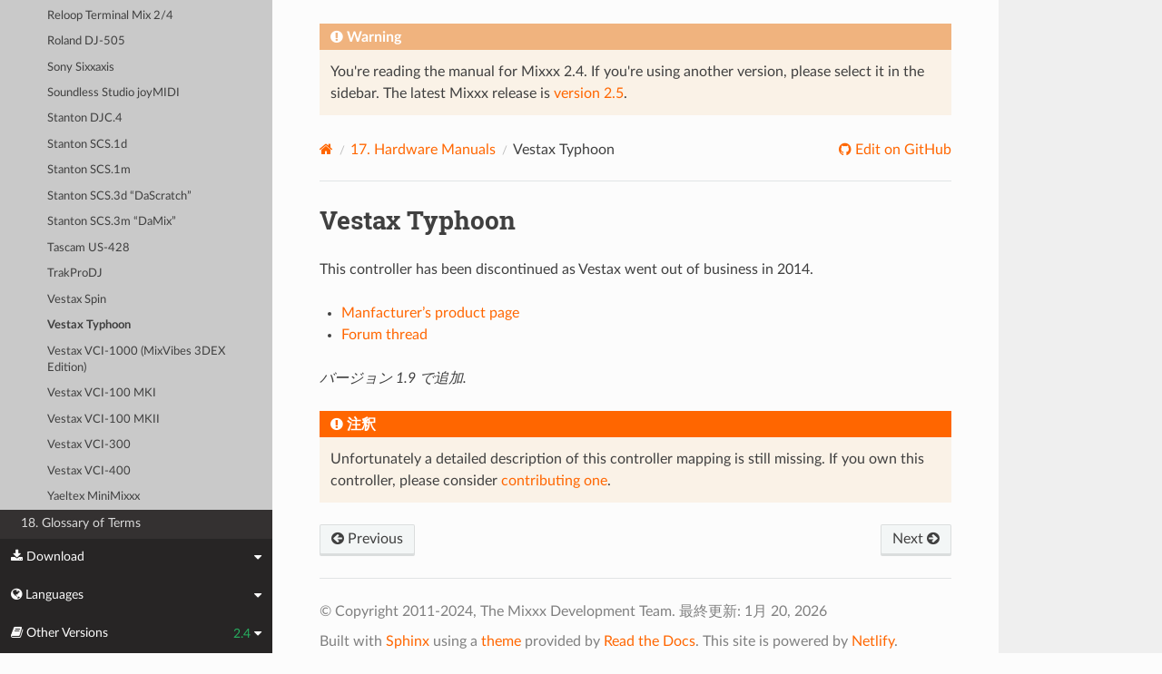

--- FILE ---
content_type: text/html; charset=UTF-8
request_url: https://manual.mixxx.org/2.4/ja/hardware/controllers/vestax_typhoon
body_size: 4718
content:


<!DOCTYPE html>
<html class="writer-html5" lang="en">
<head>
  <meta charset="utf-8" /><meta name="generator" content="Docutils 0.19: https://docutils.sourceforge.io/" />

  <meta name="viewport" content="width=device-width, initial-scale=1.0" />
  <title>Vestax Typhoon &mdash; Mixxx User Manual</title>
      <link rel="stylesheet" type="text/css" href="../../_static/pygments.css" />
      <link rel="stylesheet" type="text/css" href="../../_static/css/theme.css" />
      <link rel="stylesheet" type="text/css" href="../../_static/graphviz.css" />
      <link rel="stylesheet" type="text/css" href="../../_static/css/mixxx.css" />
      <link rel="stylesheet" type="text/css" href="../../_static/css/widget-sidebar.css" />

  
    <link rel="shortcut icon" href="../../_static/favicon.ico"/>
      <script src="../../_static/jquery.js"></script>
      <script src="../../_static/_sphinx_javascript_frameworks_compat.js"></script>
      <script data-url_root="../../" id="documentation_options" src="../../_static/documentation_options.js"></script>
      <script src="../../_static/doctools.js"></script>
      <script src="../../_static/sphinx_highlight.js"></script>
      <script src="../../_static/translations.js"></script>
      <script src="../../_static/js/widget-sidebar.js"></script>
    <script src="../../_static/js/theme.js"></script>
    <link rel="index" title="索引" href="../../genindex.html" />
    <link rel="search" title="検索" href="../../search.html" />
    <link rel="next" title="Vestax VCI-1000 (MixVibes 3DEX Edition)" href="vestax_vci_100_mixvibes_3dex_edition.html" />
    <link rel="prev" title="Vestax Spin" href="vestax_sphin.html" /> 
</head>

<body class="wy-body-for-nav"> 
  <div class="wy-grid-for-nav">
    <nav data-toggle="wy-nav-shift" class="wy-nav-side">
      <div class="wy-side-scroll">
        <div class="wy-side-nav-search" >

          
          
          <a class='icon icon-home' href='/2.4/ja/'>
            Mixxx
              <img src="../../_static/mixxx-icon-logo-symbolic.svg" class="logo" alt="Logo"/>
          </a>
<div role="search">
  <form id="rtd-search-form" class="wy-form" action="../../search.html" method="get">
    <input type="text" name="q" placeholder="Search docs" aria-label="Search docs" />
    <input type="hidden" name="check_keywords" value="yes" />
    <input type="hidden" name="area" value="default" />
  </form>
</div>
        </div><div class="wy-menu wy-menu-vertical" data-spy="affix" role="navigation" aria-label="Navigation menu">
              <ul class="current">
<li class="toctree-l1"><a class='reference internal' href='/2.4/ja/chapters/introduction'>1. Introduction to Mixxx</a></li>
<li class="toctree-l1"><a class='reference internal' href='/2.4/ja/chapters/getting_started'>2. Getting Started</a></li>
<li class="toctree-l1"><a class='reference internal' href='/2.4/ja/chapters/user_interface'>3. The Mixxx User Interface</a></li>
<li class="toctree-l1"><a class='reference internal' href='/2.4/ja/chapters/library'>4. The Mixxx Library</a></li>
<li class="toctree-l1"><a class='reference internal' href='/2.4/ja/chapters/hardware'>5. DJ Hardware</a></li>
<li class="toctree-l1"><a class='reference internal' href='/2.4/ja/chapters/example_setups'>6. Example Setups</a></li>
<li class="toctree-l1"><a class='reference internal' href='/2.4/ja/chapters/controlling_mixxx'>7. Mixxxの制御</a></li>
<li class="toctree-l1"><a class='reference internal' href='/2.4/ja/chapters/vinyl_control'>8. Vinyl Control</a></li>
<li class="toctree-l1"><a class='reference internal' href='/2.4/ja/chapters/microphones'>9. Using Microphones</a></li>
<li class="toctree-l1"><a class='reference internal' href='/2.4/ja/chapters/livebroadcasting'>10. Live Broadcasting - Start your own Internet radio</a></li>
<li class="toctree-l1"><a class='reference internal' href='/2.4/ja/chapters/effects'>11. エフェクト</a></li>
<li class="toctree-l1"><a class='reference internal' href='/2.4/ja/chapters/djing_with_mixxx'>12. DJing With Mixxx</a></li>
<li class="toctree-l1"><a class='reference internal' href='/2.4/ja/chapters/preferences'>13. Preferences</a></li>
<li class="toctree-l1"><a class='reference internal' href='/2.4/ja/chapters/advanced_topics'>14. 上級者向けトピック</a></li>
<li class="toctree-l1"><a class='reference internal' href='/2.4/ja/chapters/getting_involved'>15. Contributing to the Project</a></li>
<li class="toctree-l1"><a class='reference internal' href='/2.4/ja/chapters/appendix'>16. 付録</a></li>
<li class="toctree-l1 current"><a class='reference internal' href='/2.4/ja/hardware/manuals'>17. Hardware Manuals</a><ul class="current">
<li class="toctree-l2 current"><a class='reference internal' href='/2.4/ja/hardware/manuals#controllers'>17.1. Controllers</a><ul class="current">
<li class="toctree-l3"><a class='reference internal' href='/2.4/ja/hardware/controllers/akai_lpd8'>Akai LPD8</a></li>
<li class="toctree-l3"><a class='reference internal' href='/2.4/ja/hardware/controllers/akai_mpd24'>Akai MPD24</a></li>
<li class="toctree-l3"><a class='reference internal' href='/2.4/ja/hardware/controllers/allen_heath_xone_k2_k1'>Allen &amp; Heath Xone:K2</a></li>
<li class="toctree-l3"><a class='reference internal' href='/2.4/ja/hardware/controllers/american_audio_radius_2000'>American Audio Radius 2000</a></li>
<li class="toctree-l3"><a class='reference internal' href='/2.4/ja/hardware/controllers/american_audio_vms2'>American Audio VMS2</a></li>
<li class="toctree-l3"><a class='reference internal' href='/2.4/ja/hardware/controllers/american_audio_vms4'>American Audio VMS4/4.1</a></li>
<li class="toctree-l3"><a class='reference internal' href='/2.4/ja/hardware/controllers/behringer_bcd2000'>Behringer BCD2000</a></li>
<li class="toctree-l3"><a class='reference internal' href='/2.4/ja/hardware/controllers/behringer_bcd3000'>Behringer BCD3000</a></li>
<li class="toctree-l3"><a class='reference internal' href='/2.4/ja/hardware/controllers/behringer_bcr2000'>Behringer BCR2000</a></li>
<li class="toctree-l3"><a class='reference internal' href='/2.4/ja/hardware/controllers/behringer_cmd_micro'>Behringer CMD Micro</a></li>
<li class="toctree-l3"><a class='reference internal' href='/2.4/ja/hardware/controllers/behringer_cmd_mm_1'>Behringer CMD MM-1</a></li>
<li class="toctree-l3"><a class='reference internal' href='/2.4/ja/hardware/controllers/behringer_cmd_studio_4a'>Behringer CMD STUDIO 4a</a></li>
<li class="toctree-l3"><a class='reference internal' href='/2.4/ja/hardware/controllers/behringer_ddm4000'>Behringer DDM4000</a></li>
<li class="toctree-l3"><a class='reference internal' href='/2.4/ja/hardware/controllers/denon_dn_hs5500'>Denon DN-HS5500</a></li>
<li class="toctree-l3"><a class='reference internal' href='/2.4/ja/hardware/controllers/denon_dn_sc2000'>Denon DN-SC2000</a></li>
<li class="toctree-l3"><a class='reference internal' href='/2.4/ja/hardware/controllers/denon_mc3000'>Denon MC3000</a></li>
<li class="toctree-l3"><a class='reference internal' href='/2.4/ja/hardware/controllers/denon_mc4000'>Denon MC4000</a></li>
<li class="toctree-l3"><a class='reference internal' href='/2.4/ja/hardware/controllers/denon_mc6000mk2'>Denon MC6000MK2</a></li>
<li class="toctree-l3"><a class='reference internal' href='/2.4/ja/hardware/controllers/denon_mc7000'>Denon MC7000</a></li>
<li class="toctree-l3"><a class='reference internal' href='/2.4/ja/hardware/controllers/dj_tech_cdj_101'>DJ Tech CDJ 101</a></li>
<li class="toctree-l3"><a class='reference internal' href='/2.4/ja/hardware/controllers/dj_tech_djm_101'>DJ Tech DJM 101</a></li>
<li class="toctree-l3"><a class='reference internal' href='/2.4/ja/hardware/controllers/dj_tech_imix_reload'>DJ Tech iMix Reload</a></li>
<li class="toctree-l3"><a class='reference internal' href='/2.4/ja/hardware/controllers/dj_tech_kontrol_one'>DJ Tech Kontrol One</a></li>
<li class="toctree-l3"><a class='reference internal' href='/2.4/ja/hardware/controllers/dj_tech_mix_101'>DJ-Tech MIX-101</a></li>
<li class="toctree-l3"><a class='reference internal' href='/2.4/ja/hardware/controllers/dj_tech_mixer_one'>DJ Tech Mixer One</a></li>
<li class="toctree-l3"><a class='reference internal' href='/2.4/ja/hardware/controllers/dj_techtools_midi_figher_classic'>DJ TechTools MIDI Fighter Classic</a></li>
<li class="toctree-l3"><a class='reference internal' href='/2.4/ja/hardware/controllers/dj_techtools_midi_figher_twister'>DJ TechTools MIDI Fighter Twister</a></li>
<li class="toctree-l3"><a class='reference internal' href='/2.4/ja/hardware/controllers/eks_otus'>EKS Otus</a></li>
<li class="toctree-l3"><a class='reference internal' href='/2.4/ja/hardware/controllers/electrix_tweaker'>Electrix Tweaker</a></li>
<li class="toctree-l3"><a class='reference internal' href='/2.4/ja/hardware/controllers/evolution_x_session'>Evolution X-Session</a></li>
<li class="toctree-l3"><a class='reference internal' href='/2.4/ja/hardware/controllers/faderfox_dj2'>FaderFox DJ2</a></li>
<li class="toctree-l3"><a class='reference internal' href='/2.4/ja/hardware/controllers/gemini_cdmp_7000'>Gemini CDMP-7000</a></li>
<li class="toctree-l3"><a class='reference internal' href='/2.4/ja/hardware/controllers/gemini_firstmix'>Gemini FirstMix</a></li>
<li class="toctree-l3"><a class='reference internal' href='/2.4/ja/hardware/controllers/hercules_dj_console_4_mx'>Hercules DJ Console 4-Mx</a></li>
<li class="toctree-l3"><a class='reference internal' href='/2.4/ja/hardware/controllers/hercules_dj_console_mac_edition'>Hercules DJ Console (Mac Edition)</a></li>
<li class="toctree-l3"><a class='reference internal' href='/2.4/ja/hardware/controllers/hercules_dj_console_mk1'>Hercules DJ Console MK1</a></li>
<li class="toctree-l3"><a class='reference internal' href='/2.4/ja/hardware/controllers/hercules_dj_console_mk2'>Hercules DJ Console MK2</a></li>
<li class="toctree-l3"><a class='reference internal' href='/2.4/ja/hardware/controllers/hercules_dj_console_mk4'>Hercules DJ Console MK4</a></li>
<li class="toctree-l3"><a class='reference internal' href='/2.4/ja/hardware/controllers/hercules_dj_console_rmx'>Hercules DJ Console RMX</a></li>
<li class="toctree-l3"><a class='reference internal' href='/2.4/ja/hardware/controllers/hercules_dj_console_rmx2'>Hercules DJ Console RMX2</a></li>
<li class="toctree-l3"><a class='reference internal' href='/2.4/ja/hardware/controllers/hercules_djcontrol_mix'>Hercules DJControl MIX</a></li>
<li class="toctree-l3"><a class='reference internal' href='/2.4/ja/hardware/controllers/hercules_djcontrol_air'>Hercules DJControl AIR</a></li>
<li class="toctree-l3"><a class='reference internal' href='/2.4/ja/hardware/controllers/hercules_djcontrol_compact'>Hercules DJControl Compact</a></li>
<li class="toctree-l3"><a class='reference internal' href='/2.4/ja/hardware/controllers/hercules_djcontrol_inpulse_200'>Hercules DJControl Inpulse 200</a></li>
<li class="toctree-l3"><a class='reference internal' href='/2.4/ja/hardware/controllers/hercules_djcontrol_inpulse_300'>Hercules DJControl Inpulse 300</a></li>
<li class="toctree-l3"><a class='reference internal' href='/2.4/ja/hardware/controllers/hercules_djcontrol_instinct'>Hercules DJControl Instinct (S)</a></li>
<li class="toctree-l3"><a class='reference internal' href='/2.4/ja/hardware/controllers/hercules_djcontrol_jogvision'>Hercules DJControl Jogvision</a></li>
<li class="toctree-l3"><a class='reference internal' href='/2.4/ja/hardware/controllers/hercules_djcontrol_mp3'>Hercules DJControl MP3</a></li>
<li class="toctree-l3"><a class='reference internal' href='/2.4/ja/hardware/controllers/hercules_djcontrol_mp3_e2'>Hercules DJControl MP3 e2 / MP3 LE / Glow</a></li>
<li class="toctree-l3"><a class='reference internal' href='/2.4/ja/hardware/controllers/hercules_djcontrol_starlight'>Hercules DJControl Starlight</a></li>
<li class="toctree-l3"><a class='reference internal' href='/2.4/ja/hardware/controllers/hercules_p32_dj'>Hercules P32 DJ</a></li>
<li class="toctree-l3"><a class='reference internal' href='/2.4/ja/hardware/controllers/ion_discover_dj'>ION Discover DJ</a></li>
<li class="toctree-l3"><a class='reference internal' href='/2.4/ja/hardware/controllers/ion_discover_dj_pro'>ION Discover DJ Pro</a></li>
<li class="toctree-l3"><a class='reference internal' href='/2.4/ja/hardware/controllers/keith_mcmillen_quneo'>Keith McMillen QuNeo</a></li>
<li class="toctree-l3"><a class='reference internal' href='/2.4/ja/hardware/controllers/kontrol_dj_kdj500'>Kontrol DJ KDJ500</a></li>
<li class="toctree-l3"><a class='reference internal' href='/2.4/ja/hardware/controllers/korg_kaoss_dj'>Korg Kaoss DJ controller</a></li>
<li class="toctree-l3"><a class='reference internal' href='/2.4/ja/hardware/controllers/korg_nanokontrol'>Korg nanoKONTROL</a></li>
<li class="toctree-l3"><a class='reference internal' href='/2.4/ja/hardware/controllers/korg_nanokontrol2'>Korg nanoKONTROL2</a></li>
<li class="toctree-l3"><a class='reference internal' href='/2.4/ja/hardware/controllers/korg_nanopad2'>Korg nanoPAD2</a></li>
<li class="toctree-l3"><a class='reference internal' href='/2.4/ja/hardware/controllers/m_audio_x_session_pro'>M-Audio X-Session Pro</a></li>
<li class="toctree-l3"><a class='reference internal' href='/2.4/ja/hardware/controllers/m_audio_xponent'>M-Audio Torq Xponent</a></li>
<li class="toctree-l3"><a class='reference internal' href='/2.4/ja/hardware/controllers/miditech_midicontrol'>Miditech Midicontrol</a></li>
<li class="toctree-l3"><a class='reference internal' href='/2.4/ja/hardware/controllers/mixman_dm2'>Mixman DM2</a></li>
<li class="toctree-l3"><a class='reference internal' href='/2.4/ja/hardware/controllers/mixvibes_u_mix_control_2'>MixVibes U-Mix Control (Pro) 2</a></li>
<li class="toctree-l3"><a class='reference internal' href='/2.4/ja/hardware/controllers/native_instruments_traktor_kontrol_f1'>Native Instruments Traktor Kontrol F1</a></li>
<li class="toctree-l3"><a class='reference internal' href='/2.4/ja/hardware/controllers/native_instruments_traktor_kontrol_s2_mk1'>Native Instruments Traktor Kontrol S2 MK1</a></li>
<li class="toctree-l3"><a class='reference internal' href='/2.4/ja/hardware/controllers/native_instruments_traktor_kontrol_s2_mk2'>Native Instruments Traktor Kontrol S2 MK2</a></li>
<li class="toctree-l3"><a class='reference internal' href='/2.4/ja/hardware/controllers/native_instruments_traktor_kontrol_s2_mk3'>Native Instruments Traktor Kontrol S2 MK3</a></li>
<li class="toctree-l3"><a class='reference internal' href='/2.4/ja/hardware/controllers/native_instruments_traktor_kontrol_s3'>Native Instruments Traktor Kontrol S3</a></li>
<li class="toctree-l3"><a class='reference internal' href='/2.4/ja/hardware/controllers/native_instruments_traktor_kontrol_s4_mk2'>Native Instruments Traktor Kontrol S4 MK2</a></li>
<li class="toctree-l3"><a class='reference internal' href='/2.4/ja/hardware/controllers/native_instruments_traktor_kontrol_s4_mk3'>Native Instruments Traktor Kontrol S4 MK3</a></li>
<li class="toctree-l3"><a class='reference internal' href='/2.4/ja/hardware/controllers/native_instruments_traktor_kontrol_x1'>Native Instruments Traktor Kontrol X1</a></li>
<li class="toctree-l3"><a class='reference internal' href='/2.4/ja/hardware/controllers/native_instruments_traktor_kontrol_z1'>Native Instruments Traktor Kontrol Z1</a></li>
<li class="toctree-l3"><a class='reference internal' href='/2.4/ja/hardware/controllers/nintendo_wiimote'>Nintendo Wiimote</a></li>
<li class="toctree-l3"><a class='reference internal' href='/2.4/ja/hardware/controllers/novation_dicer'>Novation Dicer</a></li>
<li class="toctree-l3"><a class='reference internal' href='/2.4/ja/hardware/controllers/novation_launchpad_mini'>Novation Launchpad Mini</a></li>
<li class="toctree-l3"><a class='reference internal' href='/2.4/ja/hardware/controllers/novation_launchpad_mk1'>Novation Launchpad MK1</a></li>
<li class="toctree-l3"><a class='reference internal' href='/2.4/ja/hardware/controllers/novation_launchpad_mk2'>Novation Launchpad MK2</a></li>
<li class="toctree-l3"><a class='reference internal' href='/2.4/ja/hardware/controllers/novation_twitch'>Novation Twitch</a></li>
<li class="toctree-l3"><a class='reference internal' href='/2.4/ja/hardware/controllers/numark_dj2go'>Numark DJ2GO</a></li>
<li class="toctree-l3"><a class='reference internal' href='/2.4/ja/hardware/controllers/numark_dj2go2_touch'>Numark DJ2GO2 Touch</a></li>
<li class="toctree-l3"><a class='reference internal' href='/2.4/ja/hardware/controllers/numark_idj_live_ii'>Numark iDJ Live II</a></li>
<li class="toctree-l3"><a class='reference internal' href='/2.4/ja/hardware/controllers/numark_mixtrack'>Numark Mixtrack</a></li>
<li class="toctree-l3"><a class='reference internal' href='/2.4/ja/hardware/controllers/numark_mixtrack_platinum'>Numark Mixtrack Platinum</a></li>
<li class="toctree-l3"><a class='reference internal' href='/2.4/ja/hardware/controllers/numark_mixtrack_pro'>Numark Mixtrack Pro</a></li>
<li class="toctree-l3"><a class='reference internal' href='/2.4/ja/hardware/controllers/numark_mixtrack_pro_3'>Numark Mixtrack (Pro) 3</a></li>
<li class="toctree-l3"><a class='reference internal' href='/2.4/ja/hardware/controllers/numark_mixtrack_pro_fx'>Numark Mixtrack Pro FX</a></li>
<li class="toctree-l3"><a class='reference internal' href='/2.4/ja/hardware/controllers/numark_mixtrack_pro_ii'>Numark Mixtrack Pro II</a></li>
<li class="toctree-l3"><a class='reference internal' href='/2.4/ja/hardware/controllers/numark_n4'>Numark N4</a></li>
<li class="toctree-l3"><a class='reference internal' href='/2.4/ja/hardware/controllers/numark_ns7'>Numark NS7</a></li>
<li class="toctree-l3"><a class='reference internal' href='/2.4/ja/hardware/controllers/numark_omni_control'>Numark Omni Control</a></li>
<li class="toctree-l3"><a class='reference internal' href='/2.4/ja/hardware/controllers/numark_party_mix'>Numark Party Mix</a></li>
<li class="toctree-l3"><a class='reference internal' href='/2.4/ja/hardware/controllers/numark_scratch'>Numark Scratch</a></li>
<li class="toctree-l3"><a class='reference internal' href='/2.4/ja/hardware/controllers/numark_total_control'>Numark Total Control</a></li>
<li class="toctree-l3"><a class='reference internal' href='/2.4/ja/hardware/controllers/numark_v7'>Numark V7</a></li>
<li class="toctree-l3"><a class='reference internal' href='/2.4/ja/hardware/controllers/pioneer_cdj_2000'>Pioneer CDJ-2000</a></li>
<li class="toctree-l3"><a class='reference internal' href='/2.4/ja/hardware/controllers/pioneer_cdj_350'>Pioneer CDJ-350</a></li>
<li class="toctree-l3"><a class='reference internal' href='/2.4/ja/hardware/controllers/pioneer_cdj_850'>Pioneer CDJ-850</a></li>
<li class="toctree-l3"><a class='reference internal' href='/2.4/ja/hardware/controllers/pioneer_ddj_200'>Pioneer DDJ-200</a></li>
<li class="toctree-l3"><a class='reference internal' href='/2.4/ja/hardware/controllers/pioneer_ddj_400'>Pioneer DDJ-400</a></li>
<li class="toctree-l3"><a class='reference internal' href='/2.4/ja/hardware/controllers/pioneer_ddj_flx4'>Pioneer DDJ-FLX4</a></li>
<li class="toctree-l3"><a class='reference internal' href='/2.4/ja/hardware/controllers/pioneer_ddj_sb'>Pioneer DDJ-SB</a></li>
<li class="toctree-l3"><a class='reference internal' href='/2.4/ja/hardware/controllers/pioneer_ddj_sb2'>Pioneer DDJ-SB2</a></li>
<li class="toctree-l3"><a class='reference internal' href='/2.4/ja/hardware/controllers/pioneer_ddj_sb3'>Pioneer DDJ-SB3</a></li>
<li class="toctree-l3"><a class='reference internal' href='/2.4/ja/hardware/controllers/pioneer_ddj_sx'>Pioneer DDJ-SX</a></li>
<li class="toctree-l3"><a class='reference internal' href='/2.4/ja/hardware/controllers/reloop_beatmix_2'>Reloop Beatmix 2</a></li>
<li class="toctree-l3"><a class='reference internal' href='/2.4/ja/hardware/controllers/reloop_beatmix_4'>Reloop Beatmix 4</a></li>
<li class="toctree-l3"><a class='reference internal' href='/2.4/ja/hardware/controllers/reloop_beatpad'>Reloop Beatpad</a></li>
<li class="toctree-l3"><a class='reference internal' href='/2.4/ja/hardware/controllers/reloop_digital_jockey_2_controller_edition'>Reloop Digital Jockey 2 Controller Edition</a></li>
<li class="toctree-l3"><a class='reference internal' href='/2.4/ja/hardware/controllers/reloop_digital_jockey_2_master_edition'>Reloop Digital Jockey 2 Master Edition</a></li>
<li class="toctree-l3"><a class='reference internal' href='/2.4/ja/hardware/controllers/reloop_jockey_3_master_edition'>Reloop Jockey 3 Master Edition</a></li>
<li class="toctree-l3"><a class='reference internal' href='/2.4/ja/hardware/controllers/reloop_mixage'>Reloop Mixage</a></li>
<li class="toctree-l3"><a class='reference internal' href='/2.4/ja/hardware/controllers/reloop_terminal_mix_series'>Reloop Terminal Mix 2/4</a></li>
<li class="toctree-l3"><a class='reference internal' href='/2.4/ja/hardware/controllers/roland_dj_505'>Roland DJ-505</a></li>
<li class="toctree-l3"><a class='reference internal' href='/2.4/ja/hardware/controllers/sony_sixxaxis'>Sony Sixxaxis</a></li>
<li class="toctree-l3"><a class='reference internal' href='/2.4/ja/hardware/controllers/soundless_studio_joymidi'>Soundless Studio joyMIDI</a></li>
<li class="toctree-l3"><a class='reference internal' href='/2.4/ja/hardware/controllers/stanton_djc_4'>Stanton DJC.4</a></li>
<li class="toctree-l3"><a class='reference internal' href='/2.4/ja/hardware/controllers/stanton_scs1d'>Stanton SCS.1d</a></li>
<li class="toctree-l3"><a class='reference internal' href='/2.4/ja/hardware/controllers/stanton_scs1m'>Stanton SCS.1m</a></li>
<li class="toctree-l3"><a class='reference internal' href='/2.4/ja/hardware/controllers/stanton_scs3d'>Stanton SCS.3d “DaScratch”</a></li>
<li class="toctree-l3"><a class='reference internal' href='/2.4/ja/hardware/controllers/stanton_scs3m'>Stanton SCS.3m “DaMix”</a></li>
<li class="toctree-l3"><a class='reference internal' href='/2.4/ja/hardware/controllers/tascam_us_428'>Tascam US-428</a></li>
<li class="toctree-l3"><a class='reference internal' href='/2.4/ja/hardware/controllers/trakprodj'>TrakProDJ</a></li>
<li class="toctree-l3"><a class='reference internal' href='/2.4/ja/hardware/controllers/vestax_sphin'>Vestax Spin</a></li>
<li class="toctree-l3 current"><a class="current reference internal" href="#">Vestax Typhoon</a></li>
<li class="toctree-l3"><a class='reference internal' href='/2.4/ja/hardware/controllers/vestax_vci_100_mixvibes_3dex_edition'>Vestax VCI-1000 (MixVibes 3DEX Edition)</a></li>
<li class="toctree-l3"><a class='reference internal' href='/2.4/ja/hardware/controllers/vestax_vci_100mki'>Vestax VCI-100 MKI</a></li>
<li class="toctree-l3"><a class='reference internal' href='/2.4/ja/hardware/controllers/vestax_vci_100mkii'>Vestax VCI-100 MKII</a></li>
<li class="toctree-l3"><a class='reference internal' href='/2.4/ja/hardware/controllers/vestax_vci_300'>Vestax VCI-300</a></li>
<li class="toctree-l3"><a class='reference internal' href='/2.4/ja/hardware/controllers/vestax_vci_400'>Vestax VCI-400</a></li>
<li class="toctree-l3"><a class='reference internal' href='/2.4/ja/hardware/controllers/yaeltex_minimixxx'>Yaeltex MiniMixxx</a></li>
</ul>
</li>
</ul>
</li>
<li class="toctree-l1"><a class='reference internal' href='/2.4/ja/glossary'>18. Glossary of Terms</a></li>
</ul>

        </div>
      </div>
    </nav>

    <section data-toggle="wy-nav-shift" class="wy-nav-content-wrap"><nav class="wy-nav-top" aria-label="Mobile navigation menu" >
          <i data-toggle="wy-nav-top" class="fa fa-bars"></i>
          <a href='/2.4/ja/'>Mixxx</a>
      </nav>

      <div class="wy-nav-content">

<div class="rst-content">
  <div class="admonition warning">
    <p class="admonition-title">Warning</p>
    <p>
      
      You're reading the manual for Mixxx 2.4.
      If you're using another version, please select it in the sidebar.
      The latest Mixxx release is <a href='/2.5/ja/hardware/controllers/vestax_typhoon'>version 2.5</a>.
      
    </p>
  </div>
</div>


        <div class="rst-content">
          <div role="navigation" aria-label="Page navigation">
  <ul class="wy-breadcrumbs">
      <li><a aria-label='Home' class='icon icon-home' href='/2.4/ja/'></a></li>
          <li class="breadcrumb-item"><a href='/2.4/ja/hardware/manuals'><span class="section-number">17. </span>Hardware Manuals</a></li>
      <li class="breadcrumb-item active">Vestax Typhoon</li>
      <li class="wy-breadcrumbs-aside">
              <a href="https://github.com/mixxxdj/manual/blob/main/source/hardware/controllers/vestax_typhoon.rst" class="fa fa-github"> Edit on GitHub</a>
      </li>
  </ul>
  <hr/>
</div>
          <div role="main" class="document" itemscope="itemscope" itemtype="http://schema.org/Article">
           <div itemprop="articleBody">
             
  <section id="vestax-typhoon">
<h1>Vestax Typhoon<a class="headerlink" href="#vestax-typhoon" title="この見出しへのパーマリンク"></a></h1>
<p>This controller has been discontinued as Vestax went out of business in 2014.</p>
<ul class="simple">
<li><p><a class="reference external" href="http://serato.com/hardware/vestax-typhoon">Manfacturer’s product page</a></p></li>
<li><p><a class="reference external" href="https://mixxx.discourse.group/t/vestax-typhoon-mapping-for-mixxx-2-0/12551">Forum thread</a></p></li>
</ul>
<div class="versionadded">
<p><span class="versionmodified added">バージョン 1.9 で追加.</span></p>
</div>
<div class="admonition note">
<p class="admonition-title">注釈</p>
<p>Unfortunately a detailed description of this controller mapping is still missing.
If you own this controller, please consider
<a class="reference external" href="https://github.com/mixxxdj/mixxx/wiki/Contributing-Mappings#user-content-documenting-the-mapping">contributing one</a>.</p>
</div>
</section>


           </div>
          </div>
          <footer><div class="rst-footer-buttons" role="navigation" aria-label="Footer">
        <a accesskey='p' class='btn btn-neutral float-left' href='/2.4/ja/hardware/controllers/vestax_sphin' rel='prev' title='Vestax Spin'><span class="fa fa-arrow-circle-left" aria-hidden="true"></span> Previous</a>
        <a accesskey='n' class='btn btn-neutral float-right' href='/2.4/ja/hardware/controllers/vestax_vci_100_mixvibes_3dex_edition' rel='next' title='Vestax VCI-1000 (MixVibes 3DEX Edition)'>Next <span class="fa fa-arrow-circle-right" aria-hidden="true"></span></a>
    </div>

  <hr/>

  <div role="contentinfo">
    <p>&#169; Copyright 2011-2024, The Mixxx Development Team.
      <span class="lastupdated">最終更新: 1月 20, 2026
      </span></p>
  </div>

  Built with <a href="https://www.sphinx-doc.org/">Sphinx</a> using a
    <a href="https://github.com/readthedocs/sphinx_rtd_theme">theme</a>
    provided by <a href="https://readthedocs.org">Read the Docs</a>.
  
This site is powered by <a href="https://www.netlify.com/">Netlify</a>.


</footer>
        </div>

      </div>
    </section>
  </div>
  
<div class="rst-widget-sidebar shift-up" aria-label="sidebar">
<span class="rst-widget-header">
  <span class="fa fa-download rst-widget-header-left"> Download</span>
  <span class="fa fa-caret-down"></span>
</span>
<div class="rst-widget-body">
  <dl>
    <dt>Offline versions of this manual</dt>
    <dd>
      <a href="https://downloads.mixxx.org/manual/2.4/mixxx-manual-2.4-en.pdf">
        <span class="fa fa-file-pdf-o"></span> PDF
      </a>
    </dd>
  </dl>
</div><span class="rst-widget-header">
  <span class="fa fa-globe rst-widget-header-left"> Languages</span>
  
  <span class="fa fa-caret-down"></span>
</span>
<div class="rst-widget-body">
  <dl>
    <dt>Read this page in another language</dt>
      <dd>
        <a href='/2.4/id/hardware/controllers/vestax_typhoon'>
         Bahasa Indonesia
        </a>
      </dd>
      <dd>
        <a href='/2.4/ca/hardware/controllers/vestax_typhoon'>
         Català
        </a>
      </dd>
      <dd>
        <a href='/2.4/de/hardware/controllers/vestax_typhoon'>
         Deutsch
        </a>
      </dd>
      <dd>
        <a href='/2.4/en/hardware/controllers/vestax_typhoon'>
         English
        </a>
      </dd>
      <dd>
        <a href='/2.4/en_gb/hardware/controllers/vestax_typhoon'>
         English (UK)
        </a>
      </dd>
      <dd>
        <a href='/2.4/es/hardware/controllers/vestax_typhoon'>
         Español
        </a>
      </dd>
      <dd>
        <a href='/2.4/fr/hardware/controllers/vestax_typhoon'>
         Français
        </a>
      </dd>
      <dd>
        <a href='/2.4/gl/hardware/controllers/vestax_typhoon'>
         Galego
        </a>
      </dd>
      <dd>
        <a href='/2.4/it/hardware/controllers/vestax_typhoon'>
         Italiano
        </a>
      </dd>
      <dd>
        <a href='/2.4/nl/hardware/controllers/vestax_typhoon'>
         Nederlands
        </a>
      </dd>
      <dd>
        <a href='/2.4/pl/hardware/controllers/vestax_typhoon'>
         Polszczyzna
        </a>
      </dd>
      <dd>
        <a href='/2.4/pt/hardware/controllers/vestax_typhoon'>
         Português
        </a>
      </dd>
      <dd>
        <a href='/2.4/pt_br/hardware/controllers/vestax_typhoon'>
         Português (Brasil)
        </a>
      </dd>
      <dd>
        <a href='/2.4/ro/hardware/controllers/vestax_typhoon'>
         Română
        </a>
      </dd>
      <dd>
        <a href='/2.4/sq/hardware/controllers/vestax_typhoon'>
         Shqip
        </a>
      </dd>
      <dd>
        <a href='/2.4/sl/hardware/controllers/vestax_typhoon'>
         Slovenščina
        </a>
      </dd>
      <dd>
        <a href='/2.4/fi/hardware/controllers/vestax_typhoon'>
         Suomi
        </a>
      </dd>
      <dd>
        <a href='/2.4/tr/hardware/controllers/vestax_typhoon'>
         Türkçe
        </a>
      </dd>
      <dd>
        <a href='/2.4/cs/hardware/controllers/vestax_typhoon'>
         Čeština
        </a>
      </dd>
      <dd>
        <a href='/2.4/ru/hardware/controllers/vestax_typhoon'>
         Русский
        </a>
      </dd>
      <dd>
        <a href='/2.4/sr/hardware/controllers/vestax_typhoon'>
         Српски Језик
        </a>
      </dd>
      <dd>
        <a href='/2.4/zh_cn/hardware/controllers/vestax_typhoon'>
         中文 (中国)
        </a>
      </dd>
      <dd>
        <a href='/2.4/zh_tw/hardware/controllers/vestax_typhoon'>
         中文 (臺灣)
        </a>
      </dd>
      <dd>
        <a href='/2.4/ja/hardware/controllers/vestax_typhoon'>
         日本語
        </a>
      </dd>
  </dl>
</div>

<span class="rst-widget-header">
    <span class="fa fa-book rst-widget-header-left"> Other Versions</span>
    2.4
    <span class="fa fa-caret-down"></span>
</span>
<div class="rst-widget-body">
    <dl>
        <dt>Development Versions</dt>
        <dd>
          <a href='/2.7/ja/hardware/controllers/vestax_typhoon'>2.7</a>
        </dd>
        <dd>
          <a href='/2.6/ja/hardware/controllers/vestax_typhoon'>2.6</a>
        </dd>
    </dl>
    <dl>
        <dt>Releases</dt>
        <dd>
          <a href='/2.5/ja/hardware/controllers/vestax_typhoon'>2.5</a>
        </dd>
        <dd>
          <strong>2.4</strong>
        </dd>
        <dd>
          <a href='/2.3/ja/hardware/controllers/vestax_typhoon'>2.3</a>
        </dd>
        <dd>
          <a href='/2.2/ja/'>2.2</a>
        </dd>
        <dd>
          <a href='/2.1/ja/'>2.1</a>
        </dd>
        <dd>
          <a href='/2.0/ja/'>2.0</a>
        </dd>
        <dd>
          <a href='/1.11/ja/'>1.11</a>
        </dd>
    </dl>
</div>

</div><script>
      jQuery(function () {
          SphinxRtdTheme.Navigation.enable(true);
      });
  </script> 

</body>
</html>